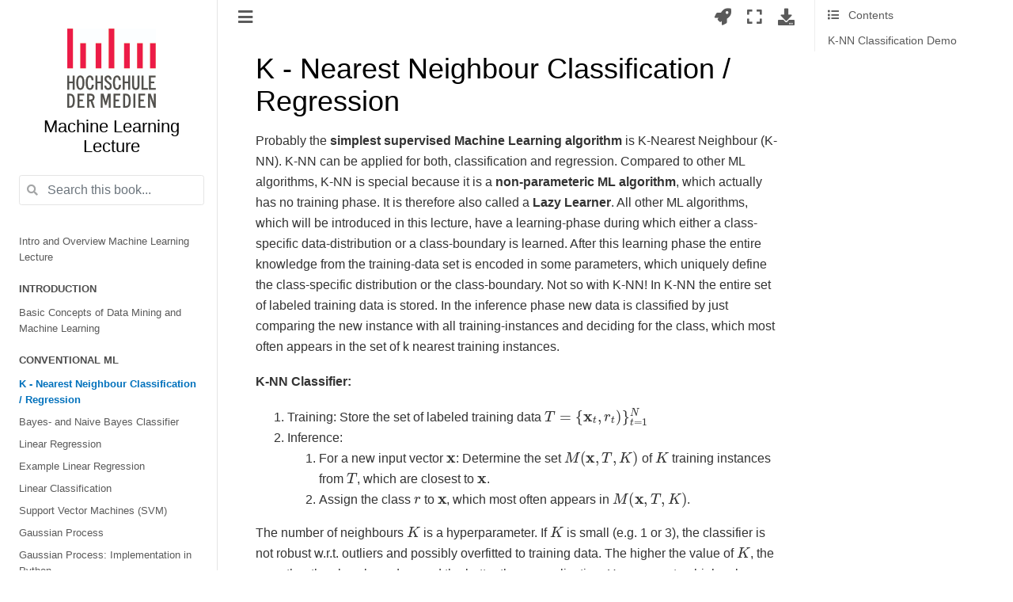

--- FILE ---
content_type: text/html; charset=utf-8
request_url: https://hannibunny.github.io/mlbook/machinelearning/knn.html
body_size: 9690
content:

<!DOCTYPE html>

<html>
  <head>
    <meta charset="utf-8" />
    <meta name="viewport" content="width=device-width, initial-scale=1.0" /><meta name="generator" content="Docutils 0.17.1: http://docutils.sourceforge.net/" />

    <title>K - Nearest Neighbour Classification / Regression &#8212; Machine Learning Lecture</title>
    
  <!-- Loaded before other Sphinx assets -->
  <link href="../_static/styles/theme.css?digest=1999514e3f237ded88cf" rel="stylesheet">
<link href="../_static/styles/pydata-sphinx-theme.css?digest=1999514e3f237ded88cf" rel="stylesheet">

    
  <link rel="stylesheet"
    href="../_static/vendor/fontawesome/5.13.0/css/all.min.css">
  <link rel="preload" as="font" type="font/woff2" crossorigin
    href="../_static/vendor/fontawesome/5.13.0/webfonts/fa-solid-900.woff2">
  <link rel="preload" as="font" type="font/woff2" crossorigin
    href="../_static/vendor/fontawesome/5.13.0/webfonts/fa-brands-400.woff2">

    <link rel="stylesheet" type="text/css" href="../_static/pygments.css" />
    <link rel="stylesheet" href="../_static/styles/sphinx-book-theme.css?digest=5115cc725059bd94278eecd172e13a965bf8f5a9" type="text/css" />
    <link rel="stylesheet" type="text/css" href="../_static/togglebutton.css" />
    <link rel="stylesheet" type="text/css" href="../_static/copybutton.css" />
    <link rel="stylesheet" type="text/css" href="../_static/mystnb.css" />
    <link rel="stylesheet" type="text/css" href="../_static/sphinx-thebe.css" />
    <link rel="stylesheet" type="text/css" href="../_static/design-style.b7bb847fb20b106c3d81b95245e65545.min.css" />
    
  <!-- Pre-loaded scripts that we'll load fully later -->
  <link rel="preload" as="script" href="../_static/scripts/pydata-sphinx-theme.js?digest=1999514e3f237ded88cf">

    <script data-url_root="../" id="documentation_options" src="../_static/documentation_options.js"></script>
    <script src="../_static/jquery.js"></script>
    <script src="../_static/underscore.js"></script>
    <script src="../_static/doctools.js"></script>
    <script src="../_static/clipboard.min.js"></script>
    <script src="../_static/copybutton.js"></script>
    <script src="../_static/scripts/sphinx-book-theme.js?digest=9c920249402e914e316237a7dbc6769907cce411"></script>
    <script>let toggleHintShow = 'Click to show';</script>
    <script>let toggleHintHide = 'Click to hide';</script>
    <script>let toggleOpenOnPrint = 'true';</script>
    <script src="../_static/togglebutton.js"></script>
    <script>var togglebuttonSelector = '.toggle, .admonition.dropdown, .tag_hide_input div.cell_input, .tag_hide-input div.cell_input, .tag_hide_output div.cell_output, .tag_hide-output div.cell_output, .tag_hide_cell.cell, .tag_hide-cell.cell';</script>
    <script src="../_static/design-tabs.js"></script>
    <script>const THEBE_JS_URL = "https://unpkg.com/thebe@0.8.2/lib/index.js"
const thebe_selector = ".thebe,.cell"
const thebe_selector_input = "pre"
const thebe_selector_output = ".output, .cell_output"
</script>
    <script async="async" src="../_static/sphinx-thebe.js"></script>
    <script>window.MathJax = {"options": {"processHtmlClass": "tex2jax_process|mathjax_process|math|output_area"}}</script>
    <script defer="defer" src="https://cdn.jsdelivr.net/npm/mathjax@3/es5/tex-mml-chtml.js"></script>
    <link rel="index" title="Index" href="../genindex.html" />
    <link rel="search" title="Search" href="../search.html" />
    <link rel="next" title="Bayes- and Naive Bayes Classifier" href="parametricClassification1D.html" />
    <link rel="prev" title="Basic Concepts of Data Mining and Machine Learning" href="../00BasicConcepts.html" />
    <meta name="viewport" content="width=device-width, initial-scale=1" />
    <meta name="docsearch:language" content="None">
    

    <!-- Google Analytics -->
    
  </head>
  <body data-spy="scroll" data-target="#bd-toc-nav" data-offset="60">
<!-- Checkboxes to toggle the left sidebar -->
<input type="checkbox" class="sidebar-toggle" name="__navigation" id="__navigation" aria-label="Toggle navigation sidebar">
<label class="overlay overlay-navbar" for="__navigation">
    <div class="visually-hidden">Toggle navigation sidebar</div>
</label>
<!-- Checkboxes to toggle the in-page toc -->
<input type="checkbox" class="sidebar-toggle" name="__page-toc" id="__page-toc" aria-label="Toggle in-page Table of Contents">
<label class="overlay overlay-pagetoc" for="__page-toc">
    <div class="visually-hidden">Toggle in-page Table of Contents</div>
</label>
<!-- Headers at the top -->
<div class="announcement header-item noprint"></div>
<div class="header header-item noprint"></div>

    
    <div class="container-fluid" id="banner"></div>

    

    <div class="container-xl">
      <div class="row">
          
<!-- Sidebar -->
<div class="bd-sidebar noprint" id="site-navigation">
    <div class="bd-sidebar__content">
        <div class="bd-sidebar__top"><div class="navbar-brand-box">
    <a class="navbar-brand text-wrap" href="../index.html">
      
        <!-- `logo` is deprecated in Sphinx 4.0, so remove this when we stop supporting 3 -->
        
      
      
      <img src="../_static/hdmlogomed.jpg" class="logo" alt="logo">
      
      
      <h1 class="site-logo" id="site-title">Machine Learning Lecture</h1>
      
    </a>
</div><form class="bd-search d-flex align-items-center" action="../search.html" method="get">
  <i class="icon fas fa-search"></i>
  <input type="search" class="form-control" name="q" id="search-input" placeholder="Search this book..." aria-label="Search this book..." autocomplete="off" >
</form><nav class="bd-links" id="bd-docs-nav" aria-label="Main">
    <div class="bd-toc-item active">
        
        <ul class="nav bd-sidenav bd-sidenav__home-link">
            <li class="toctree-l1">
                <a class="reference internal" href="../intro.html">
                    Intro and Overview Machine Learning Lecture
                </a>
            </li>
        </ul>
        <p aria-level="2" class="caption" role="heading">
 <span class="caption-text">
  Introduction
 </span>
</p>
<ul class="nav bd-sidenav">
 <li class="toctree-l1">
  <a class="reference internal" href="../00BasicConcepts.html">
   Basic Concepts of Data Mining and Machine Learning
  </a>
 </li>
</ul>
<p aria-level="2" class="caption" role="heading">
 <span class="caption-text">
  Conventional ML
 </span>
</p>
<ul class="current nav bd-sidenav">
 <li class="toctree-l1 current active">
  <a class="current reference internal" href="#">
   K - Nearest Neighbour Classification / Regression
  </a>
 </li>
 <li class="toctree-l1">
  <a class="reference internal" href="parametricClassification1D.html">
   Bayes- and Naive Bayes Classifier
  </a>
 </li>
 <li class="toctree-l1">
  <a class="reference internal" href="LinReg.html">
   Linear Regression
  </a>
 </li>
 <li class="toctree-l1">
  <a class="reference internal" href="heartRateRegression.html">
   Example Linear Regression
  </a>
 </li>
 <li class="toctree-l1">
  <a class="reference internal" href="LinearClassification.html">
   Linear Classification
  </a>
 </li>
 <li class="toctree-l1">
  <a class="reference internal" href="svm.html">
   Support Vector Machines (SVM)
  </a>
 </li>
 <li class="toctree-l1">
  <a class="reference internal" href="gp.html">
   Gaussian Process
  </a>
 </li>
 <li class="toctree-l1">
  <a class="reference internal" href="GaussianProcessRegression.html">
   Gaussian Process: Implementation in Python
  </a>
 </li>
</ul>
<p aria-level="2" class="caption" role="heading">
 <span class="caption-text">
  Neural Networks
 </span>
</p>
<ul class="nav bd-sidenav">
 <li class="toctree-l1">
  <a class="reference internal" href="../neuralnetworks/01NeuralNets.html">
   Neural Networks Introduction
  </a>
 </li>
 <li class="toctree-l1">
  <a class="reference internal" href="../neuralnetworks/02RecurrentNeuralNetworks.html">
   Recurrent Neural Networks
  </a>
 </li>
 <li class="toctree-l1">
  <a class="reference internal" href="../neuralnetworks/03ConvolutionNeuralNetworks.html">
   Convolutional Neural Networks
  </a>
 </li>
 <li class="toctree-l1">
  <a class="reference internal" href="../neuralnetworks/convolutionDemos.html">
   Animations of Convolution and Deconvolution
  </a>
 </li>
 <li class="toctree-l1">
  <a class="reference internal" href="../neuralnetworks/03KerasMLPandCNNcifar.html">
   Implementing Neural Networks with Keras
  </a>
 </li>
 <li class="toctree-l1">
  <a class="reference internal" href="../neuralnetworks/04KerasPretrainedClassifiers.html">
   Applying Pretrained Deep Neural Networks for Image Classification
  </a>
 </li>
 <li class="toctree-l1">
  <a class="reference internal" href="../neuralnetworks/05KerasPretrainedCovid.html">
   Apply Pretrained Neural Networks on new Task
  </a>
 </li>
</ul>
<p aria-level="2" class="caption" role="heading">
 <span class="caption-text">
  Autoencoder
 </span>
</p>
<ul class="nav bd-sidenav">
 <li class="toctree-l1">
  <a class="reference internal" href="../neuralnetworks/04VariationalAutoencoder.html">
   Variational Autoencoder (VAE) to generate handwritten digits
  </a>
 </li>
</ul>
<p aria-level="2" class="caption" role="heading">
 <span class="caption-text">
  GAN
 </span>
</p>
<ul class="nav bd-sidenav">
 <li class="toctree-l1">
  <a class="reference internal" href="../gan/GAN.html">
   Generative Adversarial Nets (GAN)
  </a>
 </li>
 <li class="toctree-l1">
  <a class="reference internal" href="../gan/DCGAN.html">
   DCGAN Keras Implementation
  </a>
 </li>
</ul>
<p aria-level="2" class="caption" role="heading">
 <span class="caption-text">
  Diffusion Models
 </span>
</p>
<ul class="nav bd-sidenav">
 <li class="toctree-l1">
  <a class="reference internal" href="../diffusion/denoisingDiffusion.html">
   Difussion Models
  </a>
 </li>
</ul>
<p aria-level="2" class="caption" role="heading">
 <span class="caption-text">
  Reinforcement Learning
 </span>
</p>
<ul class="nav bd-sidenav">
 <li class="toctree-l1">
  <a class="reference internal" href="../rl/reinforcement.html">
   Reinforcement Learning
  </a>
 </li>
 <li class="toctree-l1">
  <a class="reference internal" href="../rl/DQN.html">
   Deep Reinforcement Learning
  </a>
 </li>
 <li class="toctree-l1">
  <a class="reference internal" href="../rl/QLearnFrozenLake.html">
   Example Q-Learning
  </a>
 </li>
</ul>
<p aria-level="2" class="caption" role="heading">
 <span class="caption-text">
  Text
 </span>
</p>
<ul class="nav bd-sidenav">
 <li class="toctree-l1">
  <a class="reference internal" href="../text/01ModellingWordsAndTexts.html">
   Representations for Words and Texts
  </a>
 </li>
 <li class="toctree-l1">
  <a class="reference internal" href="../text/02TextClassification.html">
   Text classification with CNNs and LSTMs
  </a>
 </li>
</ul>
<p aria-level="2" class="caption" role="heading">
 <span class="caption-text">
  Graph Neural Networks
 </span>
</p>
<ul class="nav bd-sidenav">
 <li class="toctree-l1">
  <a class="reference internal" href="../neuralnetworks/GraphNeuralNetworks.html">
   Graph Neural Networks (GNN)
  </a>
 </li>
</ul>
<p aria-level="2" class="caption" role="heading">
 <span class="caption-text">
  Transformer
 </span>
</p>
<ul class="nav bd-sidenav">
 <li class="toctree-l1">
  <a class="reference internal" href="../transformer/attention.html">
   Sequence-To-Sequence, Attention, Transformer
  </a>
 </li>
 <li class="toctree-l1">
  <a class="reference internal" href="../transformer/intent_classification_with_bert.html">
   Intent Classification with BERT
  </a>
 </li>
</ul>
<p aria-level="2" class="caption" role="heading">
 <span class="caption-text">
  References
 </span>
</p>
<ul class="nav bd-sidenav">
 <li class="toctree-l1">
  <a class="reference internal" href="../referenceSection.html">
   References
  </a>
 </li>
</ul>

    </div>
</nav></div>
        <div class="bd-sidebar__bottom">
             <!-- To handle the deprecated key -->
            
            <div class="navbar_extra_footer">
            Powered by <a href="https://jupyterbook.org">Jupyter Book</a>
            </div>
            
        </div>
    </div>
    <div id="rtd-footer-container"></div>
</div>


          


          
<!-- A tiny helper pixel to detect if we've scrolled -->
<div class="sbt-scroll-pixel-helper"></div>
<!-- Main content -->
<div class="col py-0 content-container">
    
    <div class="header-article row sticky-top noprint">
        



<div class="col py-1 d-flex header-article-main">
    <div class="header-article__left">
        
        <label for="__navigation"
  class="headerbtn"
  data-toggle="tooltip"
data-placement="right"
title="Toggle navigation"
>
  

<span class="headerbtn__icon-container">
  <i class="fas fa-bars"></i>
  </span>

</label>

        
    </div>
    <div class="header-article__right">
<div class="menu-dropdown menu-dropdown-launch-buttons">
  <button class="headerbtn menu-dropdown__trigger"
      aria-label="Launch interactive content">
      <i class="fas fa-rocket"></i>
  </button>
  <div class="menu-dropdown__content">
    <ul>
      <li>
        <a href="https://mybinder.org/v2/gh/executablebooks/jupyter-book/master?urlpath=tree/machinelearning/knn.ipynb"
   class="headerbtn"
   data-toggle="tooltip"
data-placement="left"
title="Launch on Binder"
>
  

<span class="headerbtn__icon-container">
  
    <img src="../_static/images/logo_binder.svg">
  </span>
<span class="headerbtn__text-container">Binder</span>
</a>

      </li>
      
    </ul>
  </div>
</div>

<button onclick="toggleFullScreen()"
  class="headerbtn"
  data-toggle="tooltip"
data-placement="bottom"
title="Fullscreen mode"
>
  

<span class="headerbtn__icon-container">
  <i class="fas fa-expand"></i>
  </span>

</button>

<div class="menu-dropdown menu-dropdown-download-buttons">
  <button class="headerbtn menu-dropdown__trigger"
      aria-label="Download this page">
      <i class="fas fa-download"></i>
  </button>
  <div class="menu-dropdown__content">
    <ul>
      <li>
        <a href="../_sources/machinelearning/knn.ipynb"
   class="headerbtn"
   data-toggle="tooltip"
data-placement="left"
title="Download source file"
>
  

<span class="headerbtn__icon-container">
  <i class="fas fa-file"></i>
  </span>
<span class="headerbtn__text-container">.ipynb</span>
</a>

      </li>
      
      <li>
        
<button onclick="printPdf(this)"
  class="headerbtn"
  data-toggle="tooltip"
data-placement="left"
title="Print to PDF"
>
  

<span class="headerbtn__icon-container">
  <i class="fas fa-file-pdf"></i>
  </span>
<span class="headerbtn__text-container">.pdf</span>
</button>

      </li>
      
    </ul>
  </div>
</div>
<label for="__page-toc"
  class="headerbtn headerbtn-page-toc"
  
>
  

<span class="headerbtn__icon-container">
  <i class="fas fa-list"></i>
  </span>

</label>

    </div>
</div>

<!-- Table of contents -->
<div class="col-md-3 bd-toc show noprint">
    <div class="tocsection onthispage pt-5 pb-3">
        <i class="fas fa-list"></i> Contents
    </div>
    <nav id="bd-toc-nav" aria-label="Page">
        <ul class="visible nav section-nav flex-column">
 <li class="toc-h2 nav-item toc-entry">
  <a class="reference internal nav-link" href="#k-nn-classification-demo">
   K-NN Classification Demo
  </a>
  <ul class="nav section-nav flex-column">
   <li class="toc-h3 nav-item toc-entry">
    <a class="reference internal nav-link" href="#generate-set-of-labeled-training-data">
     Generate set of labeled training data
    </a>
   </li>
   <li class="toc-h3 nav-item toc-entry">
    <a class="reference internal nav-link" href="#split-labeled-data-in-training-and-test-partition">
     Split labeled data in training- and test-partition
    </a>
   </li>
   <li class="toc-h3 nav-item toc-entry">
    <a class="reference internal nav-link" href="#train-the-k-nn-classifier">
     Train the K-NN classifier
    </a>
   </li>
   <li class="toc-h3 nav-item toc-entry">
    <a class="reference internal nav-link" href="#evaluate-the-classifier-on-test-data">
     Evaluate the classifier on Test-data
    </a>
   </li>
   <li class="toc-h3 nav-item toc-entry">
    <a class="reference internal nav-link" href="#repeat-training-and-evaluation-for-k-9-neighbors">
     Repeat Training and Evaluation for
     <span class="math notranslate nohighlight">
      \(K=9\)
     </span>
     neighbors
    </a>
   </li>
  </ul>
 </li>
</ul>

    </nav>
</div>
    </div>
    <div class="article row">
        <div class="col pl-md-3 pl-lg-5 content-container">
            <!-- Table of contents that is only displayed when printing the page -->
            <div id="jb-print-docs-body" class="onlyprint">
                <h1>K - Nearest Neighbour Classification / Regression</h1>
                <!-- Table of contents -->
                <div id="print-main-content">
                    <div id="jb-print-toc">
                        
                        <div>
                            <h2> Contents </h2>
                        </div>
                        <nav aria-label="Page">
                            <ul class="visible nav section-nav flex-column">
 <li class="toc-h2 nav-item toc-entry">
  <a class="reference internal nav-link" href="#k-nn-classification-demo">
   K-NN Classification Demo
  </a>
  <ul class="nav section-nav flex-column">
   <li class="toc-h3 nav-item toc-entry">
    <a class="reference internal nav-link" href="#generate-set-of-labeled-training-data">
     Generate set of labeled training data
    </a>
   </li>
   <li class="toc-h3 nav-item toc-entry">
    <a class="reference internal nav-link" href="#split-labeled-data-in-training-and-test-partition">
     Split labeled data in training- and test-partition
    </a>
   </li>
   <li class="toc-h3 nav-item toc-entry">
    <a class="reference internal nav-link" href="#train-the-k-nn-classifier">
     Train the K-NN classifier
    </a>
   </li>
   <li class="toc-h3 nav-item toc-entry">
    <a class="reference internal nav-link" href="#evaluate-the-classifier-on-test-data">
     Evaluate the classifier on Test-data
    </a>
   </li>
   <li class="toc-h3 nav-item toc-entry">
    <a class="reference internal nav-link" href="#repeat-training-and-evaluation-for-k-9-neighbors">
     Repeat Training and Evaluation for
     <span class="math notranslate nohighlight">
      \(K=9\)
     </span>
     neighbors
    </a>
   </li>
  </ul>
 </li>
</ul>

                        </nav>
                    </div>
                </div>
            </div>
            <main id="main-content" role="main">
                
              <div>
                
  <section class="tex2jax_ignore mathjax_ignore" id="k-nearest-neighbour-classification-regression">
<h1>K - Nearest Neighbour Classification / Regression<a class="headerlink" href="#k-nearest-neighbour-classification-regression" title="Permalink to this headline">#</a></h1>
<p>Probably the <strong>simplest supervised Machine Learning algorithm</strong> is K-Nearest Neighbour (K-NN). K-NN can be applied for both, classification and regression. Compared to other ML algorithms, K-NN is special because it is a <strong>non-parameteric ML algorithm</strong>, which actually has no training phase. It is therefore also called a <strong>Lazy Learner</strong>. All other ML algorithms, which will be introduced in this lecture, have a learning-phase during which either a class-specific data-distribution or a class-boundary is learned. After this learning phase the entire knowledge from the training-data set is encoded in some parameters, which uniquely define the class-specific distribution or the class-boundary. Not so with K-NN! In K-NN the entire set of labeled training data is stored. In the inference phase new data is classified by just comparing the new instance with all training-instances and deciding for the class, which most often appears in the set of k nearest training instances.</p>
<p><strong>K-NN Classifier:</strong></p>
<ol class="simple">
<li><p>Training: Store the set of labeled training data <span class="math notranslate nohighlight">\(T=\lbrace \mathbf{x}_t,r_t) \rbrace_{t=1}^N\)</span></p></li>
<li><p>Inference:</p>
<ol class="simple">
<li><p>For a new input vector <span class="math notranslate nohighlight">\(\mathbf{x}\)</span>: Determine the set <span class="math notranslate nohighlight">\(M(\mathbf{x},T,K)\)</span> of <span class="math notranslate nohighlight">\(K\)</span> training instances from <span class="math notranslate nohighlight">\(T\)</span>, which  are closest to <span class="math notranslate nohighlight">\(\mathbf{x}\)</span>.</p></li>
<li><p>Assign the class <span class="math notranslate nohighlight">\(r\)</span> to <span class="math notranslate nohighlight">\(\mathbf{x}\)</span>, which most often appears in <span class="math notranslate nohighlight">\(M(\mathbf{x},T,K)\)</span>.</p></li>
</ol>
</li>
</ol>
<p>The number of neighbours <span class="math notranslate nohighlight">\(K\)</span> is a hyperparameter. If <span class="math notranslate nohighlight">\(K\)</span> is small (e.g. 1 or 3), the classifier is not robust w.r.t. outliers and possibly overfitted to training data. The higher the value of <span class="math notranslate nohighlight">\(K\)</span>, the smoother the class boundary and the better the generalisation. However, a too high value may yield underfitting.</p>
<p>Another important hyperparameter is the distance-function, e.g. Euclidean-, Manhattan- or any other Minkowski-distance.</p>
<p><strong>K-NN Regression:</strong></p>
<ol class="simple">
<li><p>Training: Store the set of labeled training data <span class="math notranslate nohighlight">\(T=\lbrace \mathbf{x}_t,r_t) \rbrace_{t=1}^N\)</span></p></li>
<li><p>Inference:</p>
<ol class="simple">
<li><p>For a new input vector <span class="math notranslate nohighlight">\(\mathbf{x}\)</span>: Determine the set <span class="math notranslate nohighlight">\(M(\mathbf{x},T,K)\)</span> of <span class="math notranslate nohighlight">\(K\)</span> training instances from <span class="math notranslate nohighlight">\(T\)</span>, which  are closest to <span class="math notranslate nohighlight">\(\mathbf{x}\)</span>.</p></li>
<li><p>Assign the value <span class="math notranslate nohighlight">\(r\)</span> to <span class="math notranslate nohighlight">\(\mathbf{x}\)</span> by interpolating over the values in <span class="math notranslate nohighlight">\(M(\mathbf{x},T,K)\)</span>.</p></li>
</ol>
</li>
</ol>
<p>For K-NN regression an additional hyperparameter is the interpolation method used to calculate the new value <span class="math notranslate nohighlight">\(r\)</span>. The simplest method is to just take the arithmetic mean over the values in the neighborhood.</p>
<p><strong>K-NN Pros and Cons:</strong></p>
<p>The drawbacks of K-NN are</p>
<ul class="simple">
<li><p>the large memory footprint, since all training data must be kept</p></li>
<li><p>long inference time, since each new instance must be compared to all training instances in order to determine the nearest neighbours</p></li>
</ul>
<p>For <span class="math notranslate nohighlight">\(K=1\)</span> the bias is close to 0, but the variance is quite high. With increasing <span class="math notranslate nohighlight">\(K\)</span> bias increases but variance decreases.</p>
<section id="k-nn-classification-demo">
<h2>K-NN Classification Demo<a class="headerlink" href="#k-nn-classification-demo" title="Permalink to this headline">#</a></h2>
<p>In the reminder of this section the application of a K-NN classifier is demonstrated.</p>
<section id="generate-set-of-labeled-training-data">
<h3>Generate set of labeled training data<a class="headerlink" href="#generate-set-of-labeled-training-data" title="Permalink to this headline">#</a></h3>
<p>In this demo we do not apply a real-world training data set. Instead we generate Gaussian-distributed 2-dimensional training vectors <span class="math notranslate nohighlight">\(\mathbf{x}=(x_1,x_2)\)</span> for each of the 2 classes. The distributions of the 2 classes differ in their mean-vector and their covariance matrix. The code cells below implement the generation and visualisation of labeled data.</p>
<div class="cell docutils container">
<div class="cell_input docutils container">
<div class="highlight-ipython3 notranslate"><div class="highlight"><pre><span></span><span class="kn">import</span> <span class="nn">numpy</span> <span class="k">as</span> <span class="nn">np</span>
<span class="kn">from</span> <span class="nn">matplotlib</span> <span class="kn">import</span> <span class="n">pyplot</span> <span class="k">as</span> <span class="n">plt</span>
<span class="n">np</span><span class="o">.</span><span class="n">set_printoptions</span><span class="p">(</span><span class="n">precision</span><span class="o">=</span><span class="mi">2</span><span class="p">)</span>
<span class="kn">from</span> <span class="nn">matplotlib.colors</span> <span class="kn">import</span> <span class="n">ListedColormap</span>
<span class="kn">import</span> <span class="nn">seaborn</span> <span class="k">as</span> <span class="nn">sns</span>
</pre></div>
</div>
</div>
</div>
<p><strong>Generate Gaussian-distributed 2-dimensional data for class 0:</strong></p>
<div class="cell docutils container">
<div class="cell_input docutils container">
<div class="highlight-ipython3 notranslate"><div class="highlight"><pre><span></span><span class="n">np</span><span class="o">.</span><span class="n">random</span><span class="o">.</span><span class="n">seed</span><span class="p">(</span><span class="mi">1234</span><span class="p">)</span>
</pre></div>
</div>
</div>
</div>
<div class="cell docutils container">
<div class="cell_input docutils container">
<div class="highlight-ipython3 notranslate"><div class="highlight"><pre><span></span><span class="n">Numpoints</span><span class="o">=</span><span class="mi">200</span>
<span class="n">m1</span><span class="o">=</span><span class="mi">1</span>    <span class="c1">#Mean of first dimension</span>
<span class="n">m2</span><span class="o">=</span><span class="mi">2</span>    <span class="c1">#Mean of second dimension</span>
<span class="n">mean</span><span class="o">=</span><span class="n">np</span><span class="o">.</span><span class="n">array</span><span class="p">(([</span><span class="n">m1</span><span class="p">,</span><span class="n">m2</span><span class="p">]))</span>
<span class="n">s11</span><span class="o">=</span><span class="mf">1.7</span> <span class="c1">#standard deviation of x1</span>
<span class="n">s22</span><span class="o">=</span><span class="mf">1.4</span> <span class="c1">#standard deviation of x2 </span>
<span class="n">rho</span><span class="o">=</span><span class="mf">0.8</span> <span class="c1">#correlation coefficient between s11 and s22</span>
<span class="c1">#Determine covariance matrix from standard deviations</span>
<span class="n">var11</span><span class="o">=</span><span class="n">s11</span><span class="o">**</span><span class="mi">2</span>
<span class="n">var22</span><span class="o">=</span><span class="n">s22</span><span class="o">**</span><span class="mi">2</span>
<span class="n">var12</span><span class="o">=</span><span class="n">rho</span><span class="o">*</span><span class="n">s11</span><span class="o">*</span><span class="n">s22</span>
<span class="n">var21</span><span class="o">=</span><span class="n">var12</span>
<span class="n">cov</span><span class="o">=</span><span class="n">np</span><span class="o">.</span><span class="n">array</span><span class="p">(([</span><span class="n">var11</span><span class="p">,</span><span class="n">var12</span><span class="p">],[</span><span class="n">var21</span><span class="p">,</span><span class="n">var22</span><span class="p">]))</span>
<span class="nb">print</span><span class="p">(</span><span class="s2">&quot;Configured mean: &quot;</span><span class="p">)</span>
<span class="nb">print</span><span class="p">(</span><span class="n">mean</span><span class="p">)</span>
<span class="nb">print</span><span class="p">(</span><span class="s2">&quot;Configured covariance: &quot;</span><span class="p">)</span>
<span class="nb">print</span><span class="p">(</span><span class="n">cov</span><span class="p">)</span>
<span class="n">pointset0</span><span class="o">=</span><span class="n">np</span><span class="o">.</span><span class="n">random</span><span class="o">.</span><span class="n">multivariate_normal</span><span class="p">(</span><span class="n">mean</span><span class="p">,</span><span class="n">cov</span><span class="p">,</span><span class="n">Numpoints</span><span class="p">,)</span>
<span class="nb">print</span><span class="p">(</span><span class="s2">&quot;First samples of pointset:&quot;</span><span class="p">)</span>
<span class="nb">print</span><span class="p">(</span><span class="n">pointset0</span><span class="p">[:</span><span class="mi">20</span><span class="p">,:])</span>
</pre></div>
</div>
</div>
<div class="cell_output docutils container">
<div class="output stream highlight-myst-ansi notranslate"><div class="highlight"><pre><span></span>Configured mean: 
[1 2]
Configured covariance: 
[[2.89 1.9 ]
 [1.9  1.96]]
First samples of pointset:
[[ 0.73  0.75]
 [-1.23 -0.02]
 [ 1.81  3.41]
 [-0.15  0.55]
 [ 1.92  0.78]
 [-1.31  1.04]
 [ 0.28 -0.32]
 [ 1.55  2.43]
 [ 0.21  1.63]
 [-0.52 -0.54]
 [ 1.61  1.91]
 [ 0.45  2.05]
 [-0.97  0.04]
 [ 0.65  0.15]
 [ 0.86  2.8 ]
 [ 1.51  2.7 ]
 [-1.17  1.21]
 [-0.37  0.82]
 [ 0.93  1.67]
 [-1.39  2.19]]
</pre></div>
</div>
</div>
</div>
<p><strong>Generate Gaussian-distributed 2-dimensional data for class 1:</strong></p>
<div class="cell docutils container">
<div class="cell_input docutils container">
<div class="highlight-ipython3 notranslate"><div class="highlight"><pre><span></span><span class="n">Numpoints</span><span class="o">=</span><span class="mi">200</span>
<span class="n">m1</span><span class="o">=-</span><span class="mi">2</span>    <span class="c1">#Mean of first dimension</span>
<span class="n">m2</span><span class="o">=</span><span class="mi">3</span>   <span class="c1">#Mean of second dimension</span>
<span class="n">mean</span><span class="o">=</span><span class="n">np</span><span class="o">.</span><span class="n">array</span><span class="p">(([</span><span class="n">m1</span><span class="p">,</span><span class="n">m2</span><span class="p">]))</span>
<span class="n">s11</span><span class="o">=</span><span class="mf">0.8</span> <span class="c1">#standard deviation of x1</span>
<span class="n">s22</span><span class="o">=</span><span class="mf">0.4</span> <span class="c1">#standard deviation of x2 </span>
<span class="n">rho</span><span class="o">=</span><span class="mf">0.1</span> <span class="c1">#correlation coefficient between s11 and s22</span>
<span class="c1">#Determine covariance matrix from standard deviations</span>
<span class="n">var11</span><span class="o">=</span><span class="n">s11</span><span class="o">**</span><span class="mi">2</span>
<span class="n">var22</span><span class="o">=</span><span class="n">s22</span><span class="o">**</span><span class="mi">2</span>
<span class="n">var12</span><span class="o">=</span><span class="n">rho</span><span class="o">*</span><span class="n">s11</span><span class="o">*</span><span class="n">s22</span>
<span class="n">var21</span><span class="o">=</span><span class="n">var12</span>
<span class="n">cov</span><span class="o">=</span><span class="n">np</span><span class="o">.</span><span class="n">array</span><span class="p">(([</span><span class="n">var11</span><span class="p">,</span><span class="n">var12</span><span class="p">],[</span><span class="n">var21</span><span class="p">,</span><span class="n">var22</span><span class="p">]))</span>
<span class="nb">print</span><span class="p">(</span><span class="s2">&quot;Configured mean: &quot;</span><span class="p">)</span>
<span class="nb">print</span><span class="p">(</span><span class="n">mean</span><span class="p">)</span>
<span class="nb">print</span><span class="p">(</span><span class="s2">&quot;Configured covariance: &quot;</span><span class="p">)</span>
<span class="nb">print</span><span class="p">(</span><span class="n">cov</span><span class="p">)</span>
<span class="n">pointset1</span><span class="o">=</span><span class="n">np</span><span class="o">.</span><span class="n">random</span><span class="o">.</span><span class="n">multivariate_normal</span><span class="p">(</span><span class="n">mean</span><span class="p">,</span><span class="n">cov</span><span class="p">,</span><span class="n">Numpoints</span><span class="p">)</span>
<span class="nb">print</span><span class="p">(</span><span class="s2">&quot;First samples of pointset:&quot;</span><span class="p">)</span>
<span class="nb">print</span><span class="p">(</span><span class="n">pointset1</span><span class="p">[:</span><span class="mi">20</span><span class="p">,:])</span>
</pre></div>
</div>
</div>
<div class="cell_output docutils container">
<div class="output stream highlight-myst-ansi notranslate"><div class="highlight"><pre><span></span>Configured mean: 
[-2  3]
Configured covariance: 
[[0.64 0.03]
 [0.03 0.16]]
First samples of pointset:
[[-1.79  2.65]
 [-2.25  2.48]
 [-1.83  2.83]
 [-2.83  3.5 ]
 [-2.88  3.12]
 [-1.26  3.54]
 [-2.39  2.72]
 [-1.43  2.94]
 [-2.48  3.11]
 [-0.52  2.74]
 [-1.4   3.  ]
 [-2.23  3.08]
 [-1.78  2.89]
 [-2.36  2.95]
 [-1.63  3.16]
 [-1.17  2.93]
 [-3.09  2.43]
 [-0.79  3.7 ]
 [-1.52  2.96]
 [-3.32  2.7 ]]
</pre></div>
</div>
</div>
</div>
<p><strong>Assign class labels and vertically stack class 0 and class 1 data.</strong> The array of all input vectors is <span class="math notranslate nohighlight">\(X\)</span> and the vector of all labels is <span class="math notranslate nohighlight">\(y\)</span>. The class-index of the <span class="math notranslate nohighlight">\(i.th\)</span> row in <span class="math notranslate nohighlight">\(X\)</span> is the value of the <span class="math notranslate nohighlight">\(i.th\)</span> component in <span class="math notranslate nohighlight">\(y\)</span>:</p>
<div class="cell docutils container">
<div class="cell_input docutils container">
<div class="highlight-ipython3 notranslate"><div class="highlight"><pre><span></span><span class="n">X</span><span class="o">=</span><span class="n">np</span><span class="o">.</span><span class="n">vstack</span><span class="p">([</span><span class="n">pointset0</span><span class="p">,</span><span class="n">pointset1</span><span class="p">])</span>
<span class="n">y</span><span class="o">=</span><span class="n">np</span><span class="o">.</span><span class="n">transpose</span><span class="p">(</span><span class="n">np</span><span class="o">.</span><span class="n">hstack</span><span class="p">([</span><span class="n">np</span><span class="o">.</span><span class="n">zeros</span><span class="p">(</span><span class="n">Numpoints</span><span class="p">),</span><span class="n">np</span><span class="o">.</span><span class="n">ones</span><span class="p">(</span><span class="n">Numpoints</span><span class="p">)]))</span>
</pre></div>
</div>
</div>
</div>
<p><strong>Visualize all labeled data.</strong> Data of class 0 has blue, data of class 1 red markers.</p>
<div class="cell docutils container">
<div class="cell_input docutils container">
<div class="highlight-ipython3 notranslate"><div class="highlight"><pre><span></span><span class="n">h</span> <span class="o">=</span> <span class="mf">.02</span>  <span class="c1"># step size in the mesh</span>
<span class="c1"># Create color maps</span>
<span class="n">cmap_light</span> <span class="o">=</span> <span class="n">ListedColormap</span><span class="p">([</span><span class="s1">&#39;cornflowerblue&#39;</span><span class="p">,</span><span class="s1">&#39;orange&#39;</span><span class="p">])</span>
<span class="n">cmap_bold</span> <span class="o">=</span> <span class="p">[</span><span class="s1">&#39;darkblue&#39;</span><span class="p">,</span><span class="s1">&#39;red&#39;</span><span class="p">]</span>
</pre></div>
</div>
</div>
</div>
<div class="cell docutils container">
<div class="cell_input docutils container">
<div class="highlight-ipython3 notranslate"><div class="highlight"><pre><span></span><span class="n">plt</span><span class="o">.</span><span class="n">figure</span><span class="p">(</span><span class="n">figsize</span><span class="o">=</span><span class="p">(</span><span class="mi">10</span><span class="p">,</span> <span class="mi">8</span><span class="p">))</span>
<span class="n">sns</span><span class="o">.</span><span class="n">scatterplot</span><span class="p">(</span><span class="n">x</span><span class="o">=</span><span class="n">X</span><span class="p">[:,</span> <span class="mi">0</span><span class="p">],</span> <span class="n">y</span><span class="o">=</span><span class="n">X</span><span class="p">[:,</span> <span class="mi">1</span><span class="p">],</span><span class="n">hue</span><span class="o">=</span><span class="n">y</span><span class="p">,</span><span class="n">palette</span><span class="o">=</span><span class="n">cmap_bold</span><span class="p">,</span> <span class="n">alpha</span><span class="o">=</span><span class="mf">1.0</span><span class="p">,</span> <span class="n">edgecolor</span><span class="o">=</span><span class="s2">&quot;black&quot;</span><span class="p">)</span>
<span class="n">plt</span><span class="o">.</span><span class="n">title</span><span class="p">(</span><span class="s2">&quot;All labeled data&quot;</span><span class="p">)</span>
<span class="n">plt</span><span class="o">.</span><span class="n">xlabel</span><span class="p">(</span><span class="s2">&quot;X1&quot;</span><span class="p">)</span>
<span class="n">plt</span><span class="o">.</span><span class="n">ylabel</span><span class="p">(</span><span class="s2">&quot;X2&quot;</span><span class="p">)</span>
<span class="n">plt</span><span class="o">.</span><span class="n">show</span><span class="p">()</span>
</pre></div>
</div>
</div>
<div class="cell_output docutils container">
<img alt="../_images/knn_13_0.png" src="../_images/knn_13_0.png" />
</div>
</div>
</section>
<section id="split-labeled-data-in-training-and-test-partition">
<h3>Split labeled data in training- and test-partition<a class="headerlink" href="#split-labeled-data-in-training-and-test-partition" title="Permalink to this headline">#</a></h3>
<p>The scikit-learn function <code class="docutils literal notranslate"><span class="pre">train_test_split()</span></code> shuffles the set of all labeled data and returns two partions of input vectors, <code class="docutils literal notranslate"><span class="pre">X_train</span></code> and <code class="docutils literal notranslate"><span class="pre">X_test</span></code> and the corresponding class-labels <code class="docutils literal notranslate"><span class="pre">y_train</span></code> and <code class="docutils literal notranslate"><span class="pre">y_test</span></code>.</p>
<div class="cell docutils container">
<div class="cell_input docutils container">
<div class="highlight-ipython3 notranslate"><div class="highlight"><pre><span></span><span class="kn">from</span> <span class="nn">sklearn.model_selection</span> <span class="kn">import</span> <span class="n">train_test_split</span>
<span class="kn">from</span> <span class="nn">sklearn</span> <span class="kn">import</span> <span class="n">neighbors</span>
</pre></div>
</div>
</div>
</div>
<div class="cell docutils container">
<div class="cell_input docutils container">
<div class="highlight-ipython3 notranslate"><div class="highlight"><pre><span></span><span class="n">X</span><span class="o">.</span><span class="n">shape</span>
</pre></div>
</div>
</div>
<div class="cell_output docutils container">
<div class="output text_plain highlight-myst-ansi notranslate"><div class="highlight"><pre><span></span>(400, 2)
</pre></div>
</div>
</div>
</div>
<div class="cell docutils container">
<div class="cell_input docutils container">
<div class="highlight-ipython3 notranslate"><div class="highlight"><pre><span></span><span class="n">y</span><span class="o">.</span><span class="n">shape</span>
</pre></div>
</div>
</div>
<div class="cell_output docutils container">
<div class="output text_plain highlight-myst-ansi notranslate"><div class="highlight"><pre><span></span>(400,)
</pre></div>
</div>
</div>
</div>
<div class="cell docutils container">
<div class="cell_input docutils container">
<div class="highlight-ipython3 notranslate"><div class="highlight"><pre><span></span><span class="n">X_train</span><span class="p">,</span> <span class="n">X_test</span><span class="p">,</span> <span class="n">y_train</span><span class="p">,</span> <span class="n">y_test</span> <span class="o">=</span> <span class="n">train_test_split</span><span class="p">(</span><span class="n">X</span><span class="p">,</span> <span class="n">y</span><span class="p">,</span> <span class="n">test_size</span><span class="o">=</span><span class="mf">0.3</span><span class="p">,</span> <span class="n">random_state</span><span class="o">=</span><span class="mi">412</span><span class="p">)</span>
</pre></div>
</div>
</div>
</div>
<p><strong>Visualize training data:</strong> The plot below contains only those input-vectors from <span class="math notranslate nohighlight">\(X\)</span>, which has been assigned to the training-partition <span class="math notranslate nohighlight">\(X\)</span>.</p>
<div class="cell docutils container">
<div class="cell_input docutils container">
<div class="highlight-ipython3 notranslate"><div class="highlight"><pre><span></span><span class="n">plt</span><span class="o">.</span><span class="n">figure</span><span class="p">(</span><span class="n">figsize</span><span class="o">=</span><span class="p">(</span><span class="mi">10</span><span class="p">,</span> <span class="mi">8</span><span class="p">))</span>
<span class="n">sns</span><span class="o">.</span><span class="n">scatterplot</span><span class="p">(</span><span class="n">x</span><span class="o">=</span><span class="n">X_train</span><span class="p">[:,</span> <span class="mi">0</span><span class="p">],</span> <span class="n">y</span><span class="o">=</span><span class="n">X_train</span><span class="p">[:,</span> <span class="mi">1</span><span class="p">],</span><span class="n">hue</span><span class="o">=</span><span class="n">y_train</span><span class="p">,</span><span class="n">palette</span><span class="o">=</span><span class="n">cmap_bold</span><span class="p">,</span> <span class="n">alpha</span><span class="o">=</span><span class="mf">1.0</span><span class="p">,</span> <span class="n">edgecolor</span><span class="o">=</span><span class="s2">&quot;black&quot;</span><span class="p">)</span>
<span class="n">plt</span><span class="o">.</span><span class="n">title</span><span class="p">(</span><span class="s2">&quot;Training Data&quot;</span><span class="p">)</span>
<span class="n">plt</span><span class="o">.</span><span class="n">xlabel</span><span class="p">(</span><span class="s2">&quot;X1&quot;</span><span class="p">)</span>
<span class="n">plt</span><span class="o">.</span><span class="n">ylabel</span><span class="p">(</span><span class="s2">&quot;X2&quot;</span><span class="p">)</span>
<span class="n">plt</span><span class="o">.</span><span class="n">show</span><span class="p">()</span>
</pre></div>
</div>
</div>
<div class="cell_output docutils container">
<img alt="../_images/knn_20_0.png" src="../_images/knn_20_0.png" />
</div>
</div>
</section>
<section id="train-the-k-nn-classifier">
<h3>Train the K-NN classifier<a class="headerlink" href="#train-the-k-nn-classifier" title="Permalink to this headline">#</a></h3>
<p>All machine learning algorithms implemented in <em>scikit-learn</em> provide a <code class="docutils literal notranslate"><span class="pre">.fit(X_train,</span> <span class="pre">y_train)</span></code>-method, in which the training phase, i.e. the fitting of a model to the given training-data, is implemented. As already described above, in the case of the K-NN algorithm, there is no training-phase. Here, <code class="docutils literal notranslate"><span class="pre">fit()</span></code> just saves the given training data accordingly. The model is the set of training data itself. In this example the chosen number of neighbors is <span class="math notranslate nohighlight">\(K=3\)</span>.</p>
<div class="cell docutils container">
<div class="cell_input docutils container">
<div class="highlight-ipython3 notranslate"><div class="highlight"><pre><span></span><span class="n">K</span><span class="o">=</span><span class="mi">3</span>
<span class="n">clf</span> <span class="o">=</span> <span class="n">neighbors</span><span class="o">.</span><span class="n">KNeighborsClassifier</span><span class="p">(</span><span class="n">K</span><span class="p">)</span>
<span class="n">clf</span><span class="o">.</span><span class="n">fit</span><span class="p">(</span><span class="n">X_train</span><span class="p">,</span> <span class="n">y_train</span><span class="p">)</span>
</pre></div>
</div>
</div>
<div class="cell_output docutils container">
<div class="output text_plain highlight-myst-ansi notranslate"><div class="highlight"><pre><span></span>KNeighborsClassifier(n_neighbors=3)
</pre></div>
</div>
</div>
</div>
<p><strong>After training the resulting class boundary is plotted.</strong> The plot also contains the <strong>test-data</strong>.
For plotting the decision boundary a class-specific color will be assigned to each point in the mesh <span class="math notranslate nohighlight">\([x_{min}, x_{max}] \times [y_{min}, y_{max}]\)</span>.</p>
<div class="cell docutils container">
<div class="cell_input docutils container">
<div class="highlight-ipython3 notranslate"><div class="highlight"><pre><span></span><span class="n">x_min</span><span class="p">,</span> <span class="n">x_max</span> <span class="o">=</span> <span class="n">X</span><span class="p">[:,</span> <span class="mi">0</span><span class="p">]</span><span class="o">.</span><span class="n">min</span><span class="p">()</span> <span class="o">-</span> <span class="mi">1</span><span class="p">,</span> <span class="n">X</span><span class="p">[:,</span> <span class="mi">0</span><span class="p">]</span><span class="o">.</span><span class="n">max</span><span class="p">()</span> <span class="o">+</span> <span class="mi">1</span>
<span class="n">y_min</span><span class="p">,</span> <span class="n">y_max</span> <span class="o">=</span> <span class="n">X</span><span class="p">[:,</span> <span class="mi">1</span><span class="p">]</span><span class="o">.</span><span class="n">min</span><span class="p">()</span> <span class="o">-</span> <span class="mi">1</span><span class="p">,</span> <span class="n">X</span><span class="p">[:,</span> <span class="mi">1</span><span class="p">]</span><span class="o">.</span><span class="n">max</span><span class="p">()</span> <span class="o">+</span> <span class="mi">1</span>
<span class="n">xx</span><span class="p">,</span> <span class="n">yy</span> <span class="o">=</span> <span class="n">np</span><span class="o">.</span><span class="n">meshgrid</span><span class="p">(</span><span class="n">np</span><span class="o">.</span><span class="n">arange</span><span class="p">(</span><span class="n">x_min</span><span class="p">,</span> <span class="n">x_max</span><span class="p">,</span> <span class="n">h</span><span class="p">),</span>
                     <span class="n">np</span><span class="o">.</span><span class="n">arange</span><span class="p">(</span><span class="n">y_min</span><span class="p">,</span> <span class="n">y_max</span><span class="p">,</span> <span class="n">h</span><span class="p">))</span>
<span class="n">Z</span> <span class="o">=</span> <span class="n">clf</span><span class="o">.</span><span class="n">predict</span><span class="p">(</span><span class="n">np</span><span class="o">.</span><span class="n">c_</span><span class="p">[</span><span class="n">xx</span><span class="o">.</span><span class="n">ravel</span><span class="p">(),</span> <span class="n">yy</span><span class="o">.</span><span class="n">ravel</span><span class="p">()])</span>

<span class="c1"># Put the result into a color plot</span>
<span class="n">Z</span> <span class="o">=</span> <span class="n">Z</span><span class="o">.</span><span class="n">reshape</span><span class="p">(</span><span class="n">xx</span><span class="o">.</span><span class="n">shape</span><span class="p">)</span>
<span class="n">plt</span><span class="o">.</span><span class="n">figure</span><span class="p">(</span><span class="n">figsize</span><span class="o">=</span><span class="p">(</span><span class="mi">10</span><span class="p">,</span> <span class="mi">8</span><span class="p">))</span>
<span class="n">plt</span><span class="o">.</span><span class="n">contourf</span><span class="p">(</span><span class="n">xx</span><span class="p">,</span> <span class="n">yy</span><span class="p">,</span> <span class="n">Z</span><span class="p">,</span> <span class="n">cmap</span><span class="o">=</span><span class="n">cmap_light</span><span class="p">)</span>

<span class="c1"># Plot also the test points</span>
<span class="n">sns</span><span class="o">.</span><span class="n">scatterplot</span><span class="p">(</span><span class="n">x</span><span class="o">=</span><span class="n">X_test</span><span class="p">[:,</span> <span class="mi">0</span><span class="p">],</span> <span class="n">y</span><span class="o">=</span><span class="n">X_test</span><span class="p">[:,</span> <span class="mi">1</span><span class="p">],</span><span class="n">hue</span><span class="o">=</span><span class="n">y_test</span><span class="p">,</span><span class="n">palette</span><span class="o">=</span><span class="n">cmap_bold</span><span class="p">,</span><span class="n">marker</span><span class="o">=</span><span class="s2">&quot;d&quot;</span><span class="p">,</span><span class="n">alpha</span><span class="o">=</span><span class="mf">0.5</span><span class="p">,</span><span class="n">edgecolor</span><span class="o">=</span><span class="s2">&quot;black&quot;</span><span class="p">)</span>
<span class="n">plt</span><span class="o">.</span><span class="n">xlim</span><span class="p">(</span><span class="n">xx</span><span class="o">.</span><span class="n">min</span><span class="p">(),</span> <span class="n">xx</span><span class="o">.</span><span class="n">max</span><span class="p">())</span>
<span class="n">plt</span><span class="o">.</span><span class="n">ylim</span><span class="p">(</span><span class="n">yy</span><span class="o">.</span><span class="n">min</span><span class="p">(),</span> <span class="n">yy</span><span class="o">.</span><span class="n">max</span><span class="p">())</span>
<span class="n">plt</span><span class="o">.</span><span class="n">title</span><span class="p">(</span><span class="s2">&quot;Class Boundary and Test Data (k = </span><span class="si">%i</span><span class="s2">)&quot;</span><span class="o">%</span> <span class="p">(</span><span class="n">K</span><span class="p">))</span>
<span class="n">plt</span><span class="o">.</span><span class="n">xlabel</span><span class="p">(</span><span class="s2">&quot;X1&quot;</span><span class="p">)</span>
<span class="n">plt</span><span class="o">.</span><span class="n">ylabel</span><span class="p">(</span><span class="s2">&quot;X2&quot;</span><span class="p">)</span>
<span class="n">plt</span><span class="o">.</span><span class="n">show</span><span class="p">()</span>
</pre></div>
</div>
</div>
<div class="cell_output docutils container">
<img alt="../_images/knn_24_0.png" src="../_images/knn_24_0.png" />
</div>
</div>
</section>
<section id="evaluate-the-classifier-on-test-data">
<h3>Evaluate the classifier on Test-data<a class="headerlink" href="#evaluate-the-classifier-on-test-data" title="Permalink to this headline">#</a></h3>
<div class="cell docutils container">
<div class="cell_input docutils container">
<div class="highlight-ipython3 notranslate"><div class="highlight"><pre><span></span><span class="n">y_pred</span><span class="o">=</span><span class="n">clf</span><span class="o">.</span><span class="n">predict</span><span class="p">(</span><span class="n">X_test</span><span class="p">)</span>
</pre></div>
</div>
</div>
</div>
<div class="cell docutils container">
<div class="cell_input docutils container">
<div class="highlight-ipython3 notranslate"><div class="highlight"><pre><span></span><span class="kn">from</span> <span class="nn">sklearn.metrics</span> <span class="kn">import</span> <span class="n">accuracy_score</span><span class="p">,</span><span class="n">confusion_matrix</span>
</pre></div>
</div>
</div>
</div>
<div class="cell docutils container">
<div class="cell_input docutils container">
<div class="highlight-ipython3 notranslate"><div class="highlight"><pre><span></span><span class="n">accuracy_score</span><span class="p">(</span><span class="n">y_test</span><span class="p">,</span><span class="n">y_pred</span><span class="p">)</span>
</pre></div>
</div>
</div>
<div class="cell_output docutils container">
<div class="output text_plain highlight-myst-ansi notranslate"><div class="highlight"><pre><span></span>0.9666666666666667
</pre></div>
</div>
</div>
</div>
<div class="cell docutils container">
<div class="cell_input docutils container">
<div class="highlight-ipython3 notranslate"><div class="highlight"><pre><span></span><span class="n">confusion_matrix</span><span class="p">(</span><span class="n">y_test</span><span class="p">,</span><span class="n">y_pred</span><span class="p">)</span>
</pre></div>
</div>
</div>
<div class="cell_output docutils container">
<div class="output text_plain highlight-myst-ansi notranslate"><div class="highlight"><pre><span></span>array([[56,  4],
       [ 0, 60]])
</pre></div>
</div>
</div>
</div>
<p>As can be seen in the confusion matrix, all class-1 data has been classified correctly. But there are 4 out of 60 class-0 instances, which are assigned to the wrong class. In the visualisation above, these errors are the blue markers in the orange region.</p>
</section>
<section id="repeat-training-and-evaluation-for-k-9-neighbors">
<h3>Repeat Training and Evaluation for <span class="math notranslate nohighlight">\(K=9\)</span> neighbors<a class="headerlink" href="#repeat-training-and-evaluation-for-k-9-neighbors" title="Permalink to this headline">#</a></h3>
<div class="cell docutils container">
<div class="cell_input docutils container">
<div class="highlight-ipython3 notranslate"><div class="highlight"><pre><span></span><span class="n">K</span><span class="o">=</span><span class="mi">7</span>
<span class="n">clf</span> <span class="o">=</span> <span class="n">neighbors</span><span class="o">.</span><span class="n">KNeighborsClassifier</span><span class="p">(</span><span class="n">K</span><span class="p">)</span>
<span class="n">clf</span><span class="o">.</span><span class="n">fit</span><span class="p">(</span><span class="n">X_train</span><span class="p">,</span> <span class="n">y_train</span><span class="p">)</span>
</pre></div>
</div>
</div>
<div class="cell_output docutils container">
<div class="output text_plain highlight-myst-ansi notranslate"><div class="highlight"><pre><span></span>KNeighborsClassifier(n_neighbors=7)
</pre></div>
</div>
</div>
</div>
<div class="cell docutils container">
<div class="cell_input docutils container">
<div class="highlight-ipython3 notranslate"><div class="highlight"><pre><span></span><span class="n">x_min</span><span class="p">,</span> <span class="n">x_max</span> <span class="o">=</span> <span class="n">X</span><span class="p">[:,</span> <span class="mi">0</span><span class="p">]</span><span class="o">.</span><span class="n">min</span><span class="p">()</span> <span class="o">-</span> <span class="mi">1</span><span class="p">,</span> <span class="n">X</span><span class="p">[:,</span> <span class="mi">0</span><span class="p">]</span><span class="o">.</span><span class="n">max</span><span class="p">()</span> <span class="o">+</span> <span class="mi">1</span>
<span class="n">y_min</span><span class="p">,</span> <span class="n">y_max</span> <span class="o">=</span> <span class="n">X</span><span class="p">[:,</span> <span class="mi">1</span><span class="p">]</span><span class="o">.</span><span class="n">min</span><span class="p">()</span> <span class="o">-</span> <span class="mi">1</span><span class="p">,</span> <span class="n">X</span><span class="p">[:,</span> <span class="mi">1</span><span class="p">]</span><span class="o">.</span><span class="n">max</span><span class="p">()</span> <span class="o">+</span> <span class="mi">1</span>
<span class="n">xx</span><span class="p">,</span> <span class="n">yy</span> <span class="o">=</span> <span class="n">np</span><span class="o">.</span><span class="n">meshgrid</span><span class="p">(</span><span class="n">np</span><span class="o">.</span><span class="n">arange</span><span class="p">(</span><span class="n">x_min</span><span class="p">,</span> <span class="n">x_max</span><span class="p">,</span> <span class="n">h</span><span class="p">),</span>
                     <span class="n">np</span><span class="o">.</span><span class="n">arange</span><span class="p">(</span><span class="n">y_min</span><span class="p">,</span> <span class="n">y_max</span><span class="p">,</span> <span class="n">h</span><span class="p">))</span>
<span class="n">Z</span> <span class="o">=</span> <span class="n">clf</span><span class="o">.</span><span class="n">predict</span><span class="p">(</span><span class="n">np</span><span class="o">.</span><span class="n">c_</span><span class="p">[</span><span class="n">xx</span><span class="o">.</span><span class="n">ravel</span><span class="p">(),</span> <span class="n">yy</span><span class="o">.</span><span class="n">ravel</span><span class="p">()])</span>

<span class="c1"># Put the result into a color plot</span>
<span class="n">Z</span> <span class="o">=</span> <span class="n">Z</span><span class="o">.</span><span class="n">reshape</span><span class="p">(</span><span class="n">xx</span><span class="o">.</span><span class="n">shape</span><span class="p">)</span>
<span class="n">plt</span><span class="o">.</span><span class="n">figure</span><span class="p">(</span><span class="n">figsize</span><span class="o">=</span><span class="p">(</span><span class="mi">10</span><span class="p">,</span> <span class="mi">8</span><span class="p">))</span>
<span class="n">plt</span><span class="o">.</span><span class="n">contourf</span><span class="p">(</span><span class="n">xx</span><span class="p">,</span> <span class="n">yy</span><span class="p">,</span> <span class="n">Z</span><span class="p">,</span> <span class="n">cmap</span><span class="o">=</span><span class="n">cmap_light</span><span class="p">)</span>

<span class="c1"># Plot also the test points</span>
<span class="n">sns</span><span class="o">.</span><span class="n">scatterplot</span><span class="p">(</span><span class="n">x</span><span class="o">=</span><span class="n">X_test</span><span class="p">[:,</span> <span class="mi">0</span><span class="p">],</span> <span class="n">y</span><span class="o">=</span><span class="n">X_test</span><span class="p">[:,</span> <span class="mi">1</span><span class="p">],</span><span class="n">hue</span><span class="o">=</span><span class="n">y_test</span><span class="p">,</span><span class="n">palette</span><span class="o">=</span><span class="n">cmap_bold</span><span class="p">,</span><span class="n">marker</span><span class="o">=</span><span class="s2">&quot;d&quot;</span><span class="p">,</span><span class="n">alpha</span><span class="o">=</span><span class="mf">0.5</span><span class="p">,</span><span class="n">edgecolor</span><span class="o">=</span><span class="s2">&quot;black&quot;</span><span class="p">)</span>
<span class="n">plt</span><span class="o">.</span><span class="n">xlim</span><span class="p">(</span><span class="n">xx</span><span class="o">.</span><span class="n">min</span><span class="p">(),</span> <span class="n">xx</span><span class="o">.</span><span class="n">max</span><span class="p">())</span>
<span class="n">plt</span><span class="o">.</span><span class="n">ylim</span><span class="p">(</span><span class="n">yy</span><span class="o">.</span><span class="n">min</span><span class="p">(),</span> <span class="n">yy</span><span class="o">.</span><span class="n">max</span><span class="p">())</span>
<span class="n">plt</span><span class="o">.</span><span class="n">title</span><span class="p">(</span><span class="s2">&quot;Class Boundary and Test Data (k = </span><span class="si">%i</span><span class="s2">)&quot;</span><span class="o">%</span> <span class="p">(</span><span class="n">K</span><span class="p">))</span>
<span class="n">plt</span><span class="o">.</span><span class="n">xlabel</span><span class="p">(</span><span class="s2">&quot;X1&quot;</span><span class="p">)</span>
<span class="n">plt</span><span class="o">.</span><span class="n">ylabel</span><span class="p">(</span><span class="s2">&quot;X2&quot;</span><span class="p">)</span>
<span class="n">plt</span><span class="o">.</span><span class="n">show</span><span class="p">()</span>
</pre></div>
</div>
</div>
<div class="cell_output docutils container">
<img alt="../_images/knn_33_0.png" src="../_images/knn_33_0.png" />
</div>
</div>
<div class="cell docutils container">
<div class="cell_input docutils container">
<div class="highlight-ipython3 notranslate"><div class="highlight"><pre><span></span><span class="n">y_pred</span><span class="o">=</span><span class="n">clf</span><span class="o">.</span><span class="n">predict</span><span class="p">(</span><span class="n">X_test</span><span class="p">)</span>
</pre></div>
</div>
</div>
</div>
<div class="cell docutils container">
<div class="cell_input docutils container">
<div class="highlight-ipython3 notranslate"><div class="highlight"><pre><span></span><span class="n">accuracy_score</span><span class="p">(</span><span class="n">y_test</span><span class="p">,</span><span class="n">y_pred</span><span class="p">)</span>
</pre></div>
</div>
</div>
<div class="cell_output docutils container">
<div class="output text_plain highlight-myst-ansi notranslate"><div class="highlight"><pre><span></span>0.9666666666666667
</pre></div>
</div>
</div>
</div>
<div class="cell docutils container">
<div class="cell_input docutils container">
<div class="highlight-ipython3 notranslate"><div class="highlight"><pre><span></span><span class="n">confusion_matrix</span><span class="p">(</span><span class="n">y_test</span><span class="p">,</span><span class="n">y_pred</span><span class="p">)</span>
</pre></div>
</div>
</div>
<div class="cell_output docutils container">
<div class="output text_plain highlight-myst-ansi notranslate"><div class="highlight"><pre><span></span>array([[56,  4],
       [ 0, 60]])
</pre></div>
</div>
</div>
</div>
<p>As the plot above shows, for the increased <span class="math notranslate nohighlight">\(K\)</span> the class-boundary becomes smoother. But there are still 4 misclassified instances in the test-partition.</p>
</section>
</section>
</section>

    <script type="text/x-thebe-config">
    {
        requestKernel: true,
        binderOptions: {
            repo: "binder-examples/jupyter-stacks-datascience",
            ref: "master",
        },
        codeMirrorConfig: {
            theme: "abcdef",
            mode: "python"
        },
        kernelOptions: {
            kernelName: "python3",
            path: "./machinelearning"
        },
        predefinedOutput: true
    }
    </script>
    <script>kernelName = 'python3'</script>

              </div>
              
            </main>
            <footer class="footer-article noprint">
                
    <!-- Previous / next buttons -->
<div class='prev-next-area'>
    <a class='left-prev' id="prev-link" href="../00BasicConcepts.html" title="previous page">
        <i class="fas fa-angle-left"></i>
        <div class="prev-next-info">
            <p class="prev-next-subtitle">previous</p>
            <p class="prev-next-title">Basic Concepts of Data Mining and Machine Learning</p>
        </div>
    </a>
    <a class='right-next' id="next-link" href="parametricClassification1D.html" title="next page">
    <div class="prev-next-info">
        <p class="prev-next-subtitle">next</p>
        <p class="prev-next-title">Bayes- and Naive Bayes Classifier</p>
    </div>
    <i class="fas fa-angle-right"></i>
    </a>
</div>
            </footer>
        </div>
    </div>
    <div class="footer-content row">
        <footer class="col footer"><p>
  
    By Prof. Dr. Johannes Maucher<br/>
  
      &copy; Copyright 2022.<br/>
</p>
        </footer>
    </div>
    
</div>


      </div>
    </div>
  
  <!-- Scripts loaded after <body> so the DOM is not blocked -->
  <script src="../_static/scripts/pydata-sphinx-theme.js?digest=1999514e3f237ded88cf"></script>


  </body>
</html>

--- FILE ---
content_type: application/javascript; charset=utf-8
request_url: https://hannibunny.github.io/mlbook/_static/copybutton.js
body_size: 1392
content:
// Localization support
const messages = {
  'en': {
    'copy': 'Copy',
    'copy_to_clipboard': 'Copy to clipboard',
    'copy_success': 'Copied!',
    'copy_failure': 'Failed to copy',
  },
  'es' : {
    'copy': 'Copiar',
    'copy_to_clipboard': 'Copiar al portapapeles',
    'copy_success': '¡Copiado!',
    'copy_failure': 'Error al copiar',
  },
  'de' : {
    'copy': 'Kopieren',
    'copy_to_clipboard': 'In die Zwischenablage kopieren',
    'copy_success': 'Kopiert!',
    'copy_failure': 'Fehler beim Kopieren',
  }
}

let locale = 'en'
if( document.documentElement.lang !== undefined
    && messages[document.documentElement.lang] !== undefined ) {
  locale = document.documentElement.lang
}

/**
 * Set up copy/paste for code blocks
 */

const runWhenDOMLoaded = cb => {
  if (document.readyState != 'loading') {
    cb()
  } else if (document.addEventListener) {
    document.addEventListener('DOMContentLoaded', cb)
  } else {
    document.attachEvent('onreadystatechange', function() {
      if (document.readyState == 'complete') cb()
    })
  }
}

const codeCellId = index => `codecell${index}`

// Clears selected text since ClipboardJS will select the text when copying
const clearSelection = () => {
  if (window.getSelection) {
    window.getSelection().removeAllRanges()
  } else if (document.selection) {
    document.selection.empty()
  }
}

// Changes tooltip text for two seconds, then changes it back
const temporarilyChangeTooltip = (el, newText) => {
  const oldText = el.getAttribute('data-tooltip')
  el.setAttribute('data-tooltip', newText)
  setTimeout(() => el.setAttribute('data-tooltip', oldText), 2000)
}

const addCopyButtonToCodeCells = () => {
  // If ClipboardJS hasn't loaded, wait a bit and try again. This
  // happens because we load ClipboardJS asynchronously.
  if (window.ClipboardJS === undefined) {
    setTimeout(addCopyButtonToCodeCells, 250)
    return
  }

  // Add copybuttons to all of our code cells
  const codeCells = document.querySelectorAll('div.highlight pre')
  codeCells.forEach((codeCell, index) => {
    const id = codeCellId(index)
    codeCell.setAttribute('id', id)
    const pre_bg = getComputedStyle(codeCell).backgroundColor;

    const clipboardButton = id =>
    `<a class="copybtn o-tooltip--left" style="background-color: ${pre_bg}" data-tooltip="${messages[locale]['copy']}" data-clipboard-target="#${id}">
      <img src="${DOCUMENTATION_OPTIONS.URL_ROOT}_static/copy-button.svg" alt="${messages[locale]['copy_to_clipboard']}">
    </a>`
    codeCell.insertAdjacentHTML('afterend', clipboardButton(id))
  })

function escapeRegExp(string) {
    return string.replace(/[.*+?^${}()|[\]\\]/g, '\\$&'); // $& means the whole matched string
}

// Callback when a copy button is clicked. Will be passed the node that was clicked
// should then grab the text and replace pieces of text that shouldn't be used in output
function formatCopyText(textContent, copybuttonPromptText, isRegexp = false, onlyCopyPromptLines = true, removePrompts = true) {

    var regexp;
    var match;

    // create regexp to capture prompt and remaining line
    if (isRegexp) {
        regexp = new RegExp('^(' + copybuttonPromptText + ')(.*)')
    } else {
        regexp = new RegExp('^(' + escapeRegExp(copybuttonPromptText) + ')(.*)')
    }

    const outputLines = [];
    var promptFound = false;
    for (const line of textContent.split('\n')) {
        match = line.match(regexp)
        if (match) {
            promptFound = true
            if (removePrompts) {
                outputLines.push(match[2])
            } else {
                outputLines.push(line)
            }
        } else {
            if (!onlyCopyPromptLines) {
                outputLines.push(line)
            }
        }
    }

    // If no lines with the prompt were found then just use original lines
    if (promptFound) {
        textContent = outputLines.join('\n');
    }

    // Remove a trailing newline to avoid auto-running when pasting
    if (textContent.endsWith("\n")) {
        textContent = textContent.slice(0, -1)
    }
    return textContent
}


var copyTargetText = (trigger) => {
  var target = document.querySelector(trigger.attributes['data-clipboard-target'].value);
  return formatCopyText(target.innerText, '', false, true,  true)
}

  // Initialize with a callback so we can modify the text before copy
  const clipboard = new ClipboardJS('.copybtn', {text: copyTargetText})

  // Update UI with error/success messages
  clipboard.on('success', event => {
    clearSelection()
    temporarilyChangeTooltip(event.trigger, messages[locale]['copy_success'])
  })

  clipboard.on('error', event => {
    temporarilyChangeTooltip(event.trigger, messages[locale]['copy_failure'])
  })
}

runWhenDOMLoaded(addCopyButtonToCodeCells)